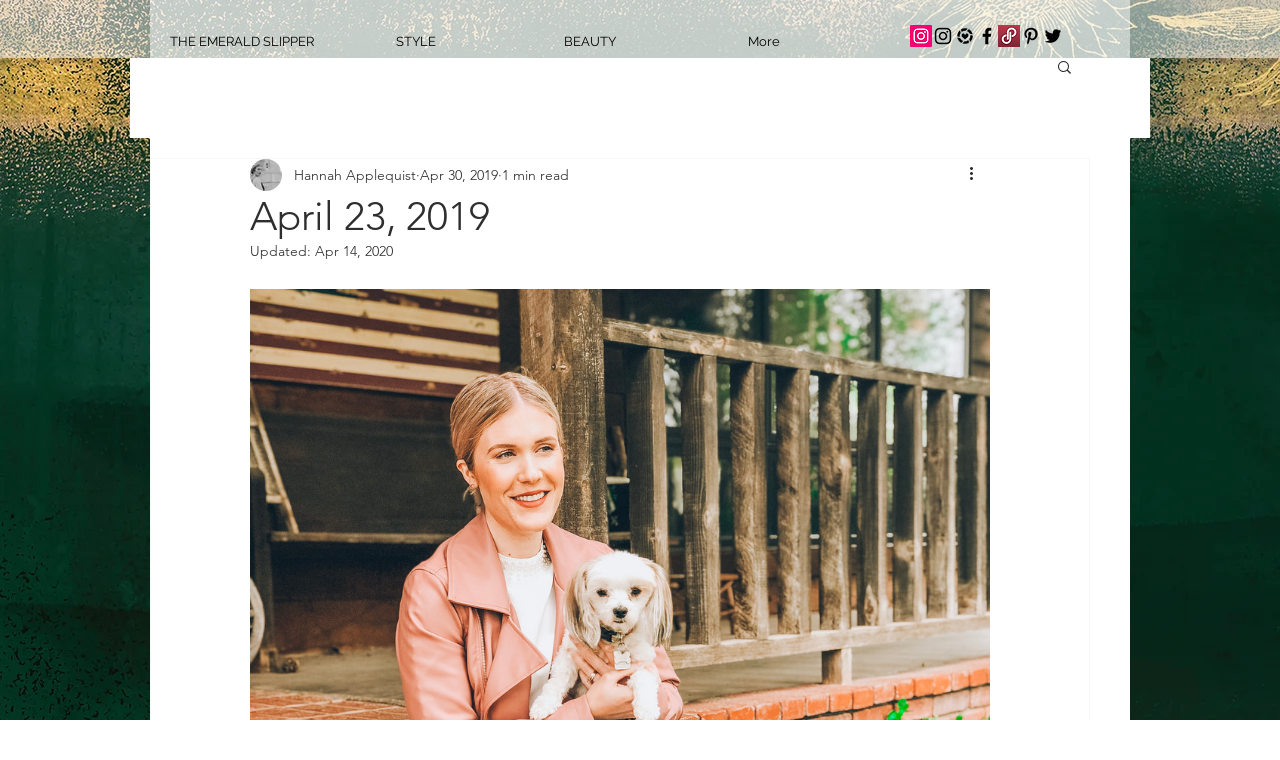

--- FILE ---
content_type: text/css; charset=utf-8
request_url: https://www.theemeraldslipper.com/_serverless/pro-gallery-css-v4-server/layoutCss?ver=2&id=e0jjc-not-scoped&items=5033_3024_4032&container=289_740_1307_720&options=gallerySizeType:px%7CenableInfiniteScroll:true%7CtitlePlacement:SHOW_ON_HOVER%7ChasThumbnails:false%7CimageMargin:20%7CgalleryLayout:6%7CisVertical:true%7CnumberOfImagesPerRow:3%7CgallerySizePx:300%7CcubeRatio:1%7CcubeType:fill%7CgalleryThumbnailsAlignment:bottom%7CthumbnailSpacings:0
body_size: -237
content:
#pro-gallery-e0jjc-not-scoped [data-hook="item-container"][data-idx="0"].gallery-item-container{opacity: 1 !important;display: block !important;transition: opacity .2s ease !important;top: 0px !important;left: 0px !important;right: auto !important;height: 987px !important;width: 740px !important;} #pro-gallery-e0jjc-not-scoped [data-hook="item-container"][data-idx="0"] .gallery-item-common-info-outer{height: 100% !important;} #pro-gallery-e0jjc-not-scoped [data-hook="item-container"][data-idx="0"] .gallery-item-common-info{height: 100% !important;width: 100% !important;} #pro-gallery-e0jjc-not-scoped [data-hook="item-container"][data-idx="0"] .gallery-item-wrapper{width: 740px !important;height: 987px !important;margin: 0 !important;} #pro-gallery-e0jjc-not-scoped [data-hook="item-container"][data-idx="0"] .gallery-item-content{width: 740px !important;height: 987px !important;margin: 0px 0px !important;opacity: 1 !important;} #pro-gallery-e0jjc-not-scoped [data-hook="item-container"][data-idx="0"] .gallery-item-hover{width: 740px !important;height: 987px !important;opacity: 1 !important;} #pro-gallery-e0jjc-not-scoped [data-hook="item-container"][data-idx="0"] .item-hover-flex-container{width: 740px !important;height: 987px !important;margin: 0px 0px !important;opacity: 1 !important;} #pro-gallery-e0jjc-not-scoped [data-hook="item-container"][data-idx="0"] .gallery-item-wrapper img{width: 100% !important;height: 100% !important;opacity: 1 !important;} #pro-gallery-e0jjc-not-scoped .pro-gallery-prerender{height:987px !important;}#pro-gallery-e0jjc-not-scoped {height:987px !important; width:740px !important;}#pro-gallery-e0jjc-not-scoped .pro-gallery-margin-container {height:987px !important;}#pro-gallery-e0jjc-not-scoped .pro-gallery {height:987px !important; width:740px !important;}#pro-gallery-e0jjc-not-scoped .pro-gallery-parent-container {height:987px !important; width:760px !important;}

--- FILE ---
content_type: text/css; charset=utf-8
request_url: https://www.theemeraldslipper.com/_serverless/pro-gallery-css-v4-server/layoutCss?ver=2&id=3im98-not-scoped&items=3632_1102_1180%7C3656_938_1160%7C3741_836_1248%7C3670_972_970%7C3800_1054_1220%7C3797_710_1048%7C3454_1032_1382%7C3797_976_968%7C3664_976_970%7C3565_908_1132%7C3569_1492_990%7C3716_930_1094%7C3494_970_964%7C3800_976_968%7C3599_1070_832%7C3742_1010_1188%7C3461_698_636&container=1623_740_1526.84375_720&options=gallerySizeType:px%7CenableInfiniteScroll:true%7CtitlePlacement:SHOW_ON_HOVER%7CimageMargin:6%7CisVertical:false%7CgridStyle:0%7CgalleryLayout:1%7CnumberOfImagesPerRow:3%7CgallerySizePx:300%7CcubeRatio:1%7CcubeType:fill%7CgalleryThumbnailsAlignment:bottom%7CthumbnailSpacings:0
body_size: -148
content:
#pro-gallery-3im98-not-scoped [data-hook="item-container"][data-idx="0"].gallery-item-container{opacity: 1 !important;display: block !important;transition: opacity .2s ease !important;top: 0px !important;left: 0px !important;right: auto !important;height: 302px !important;width: 282px !important;} #pro-gallery-3im98-not-scoped [data-hook="item-container"][data-idx="0"] .gallery-item-common-info-outer{height: 100% !important;} #pro-gallery-3im98-not-scoped [data-hook="item-container"][data-idx="0"] .gallery-item-common-info{height: 100% !important;width: 100% !important;} #pro-gallery-3im98-not-scoped [data-hook="item-container"][data-idx="0"] .gallery-item-wrapper{width: 282px !important;height: 302px !important;margin: 0 !important;} #pro-gallery-3im98-not-scoped [data-hook="item-container"][data-idx="0"] .gallery-item-content{width: 282px !important;height: 302px !important;margin: 0px 0px !important;opacity: 1 !important;} #pro-gallery-3im98-not-scoped [data-hook="item-container"][data-idx="0"] .gallery-item-hover{width: 282px !important;height: 302px !important;opacity: 1 !important;} #pro-gallery-3im98-not-scoped [data-hook="item-container"][data-idx="0"] .item-hover-flex-container{width: 282px !important;height: 302px !important;margin: 0px 0px !important;opacity: 1 !important;} #pro-gallery-3im98-not-scoped [data-hook="item-container"][data-idx="0"] .gallery-item-wrapper img{width: 100% !important;height: 100% !important;opacity: 1 !important;} #pro-gallery-3im98-not-scoped [data-hook="item-container"][data-idx="1"].gallery-item-container{opacity: 1 !important;display: block !important;transition: opacity .2s ease !important;top: 0px !important;left: 288px !important;right: auto !important;height: 302px !important;width: 244px !important;} #pro-gallery-3im98-not-scoped [data-hook="item-container"][data-idx="1"] .gallery-item-common-info-outer{height: 100% !important;} #pro-gallery-3im98-not-scoped [data-hook="item-container"][data-idx="1"] .gallery-item-common-info{height: 100% !important;width: 100% !important;} #pro-gallery-3im98-not-scoped [data-hook="item-container"][data-idx="1"] .gallery-item-wrapper{width: 244px !important;height: 302px !important;margin: 0 !important;} #pro-gallery-3im98-not-scoped [data-hook="item-container"][data-idx="1"] .gallery-item-content{width: 244px !important;height: 302px !important;margin: 0px 0px !important;opacity: 1 !important;} #pro-gallery-3im98-not-scoped [data-hook="item-container"][data-idx="1"] .gallery-item-hover{width: 244px !important;height: 302px !important;opacity: 1 !important;} #pro-gallery-3im98-not-scoped [data-hook="item-container"][data-idx="1"] .item-hover-flex-container{width: 244px !important;height: 302px !important;margin: 0px 0px !important;opacity: 1 !important;} #pro-gallery-3im98-not-scoped [data-hook="item-container"][data-idx="1"] .gallery-item-wrapper img{width: 100% !important;height: 100% !important;opacity: 1 !important;} #pro-gallery-3im98-not-scoped [data-hook="item-container"][data-idx="2"].gallery-item-container{opacity: 1 !important;display: block !important;transition: opacity .2s ease !important;top: 0px !important;left: 538px !important;right: auto !important;height: 302px !important;width: 202px !important;} #pro-gallery-3im98-not-scoped [data-hook="item-container"][data-idx="2"] .gallery-item-common-info-outer{height: 100% !important;} #pro-gallery-3im98-not-scoped [data-hook="item-container"][data-idx="2"] .gallery-item-common-info{height: 100% !important;width: 100% !important;} #pro-gallery-3im98-not-scoped [data-hook="item-container"][data-idx="2"] .gallery-item-wrapper{width: 202px !important;height: 302px !important;margin: 0 !important;} #pro-gallery-3im98-not-scoped [data-hook="item-container"][data-idx="2"] .gallery-item-content{width: 202px !important;height: 302px !important;margin: 0px 0px !important;opacity: 1 !important;} #pro-gallery-3im98-not-scoped [data-hook="item-container"][data-idx="2"] .gallery-item-hover{width: 202px !important;height: 302px !important;opacity: 1 !important;} #pro-gallery-3im98-not-scoped [data-hook="item-container"][data-idx="2"] .item-hover-flex-container{width: 202px !important;height: 302px !important;margin: 0px 0px !important;opacity: 1 !important;} #pro-gallery-3im98-not-scoped [data-hook="item-container"][data-idx="2"] .gallery-item-wrapper img{width: 100% !important;height: 100% !important;opacity: 1 !important;} #pro-gallery-3im98-not-scoped [data-hook="item-container"][data-idx="3"]{display: none !important;} #pro-gallery-3im98-not-scoped [data-hook="item-container"][data-idx="4"]{display: none !important;} #pro-gallery-3im98-not-scoped [data-hook="item-container"][data-idx="5"]{display: none !important;} #pro-gallery-3im98-not-scoped [data-hook="item-container"][data-idx="6"]{display: none !important;} #pro-gallery-3im98-not-scoped [data-hook="item-container"][data-idx="7"]{display: none !important;} #pro-gallery-3im98-not-scoped [data-hook="item-container"][data-idx="8"]{display: none !important;} #pro-gallery-3im98-not-scoped [data-hook="item-container"][data-idx="9"]{display: none !important;} #pro-gallery-3im98-not-scoped [data-hook="item-container"][data-idx="10"]{display: none !important;} #pro-gallery-3im98-not-scoped [data-hook="item-container"][data-idx="11"]{display: none !important;} #pro-gallery-3im98-not-scoped [data-hook="item-container"][data-idx="12"]{display: none !important;} #pro-gallery-3im98-not-scoped [data-hook="item-container"][data-idx="13"]{display: none !important;} #pro-gallery-3im98-not-scoped [data-hook="item-container"][data-idx="14"]{display: none !important;} #pro-gallery-3im98-not-scoped [data-hook="item-container"][data-idx="15"]{display: none !important;} #pro-gallery-3im98-not-scoped [data-hook="item-container"][data-idx="16"]{display: none !important;} #pro-gallery-3im98-not-scoped .pro-gallery-prerender{height:2103.4925460234967px !important;}#pro-gallery-3im98-not-scoped {height:2103.4925460234967px !important; width:740px !important;}#pro-gallery-3im98-not-scoped .pro-gallery-margin-container {height:2103.4925460234967px !important;}#pro-gallery-3im98-not-scoped .pro-gallery {height:2103.4925460234967px !important; width:740px !important;}#pro-gallery-3im98-not-scoped .pro-gallery-parent-container {height:2103.4925460234967px !important; width:746px !important;}